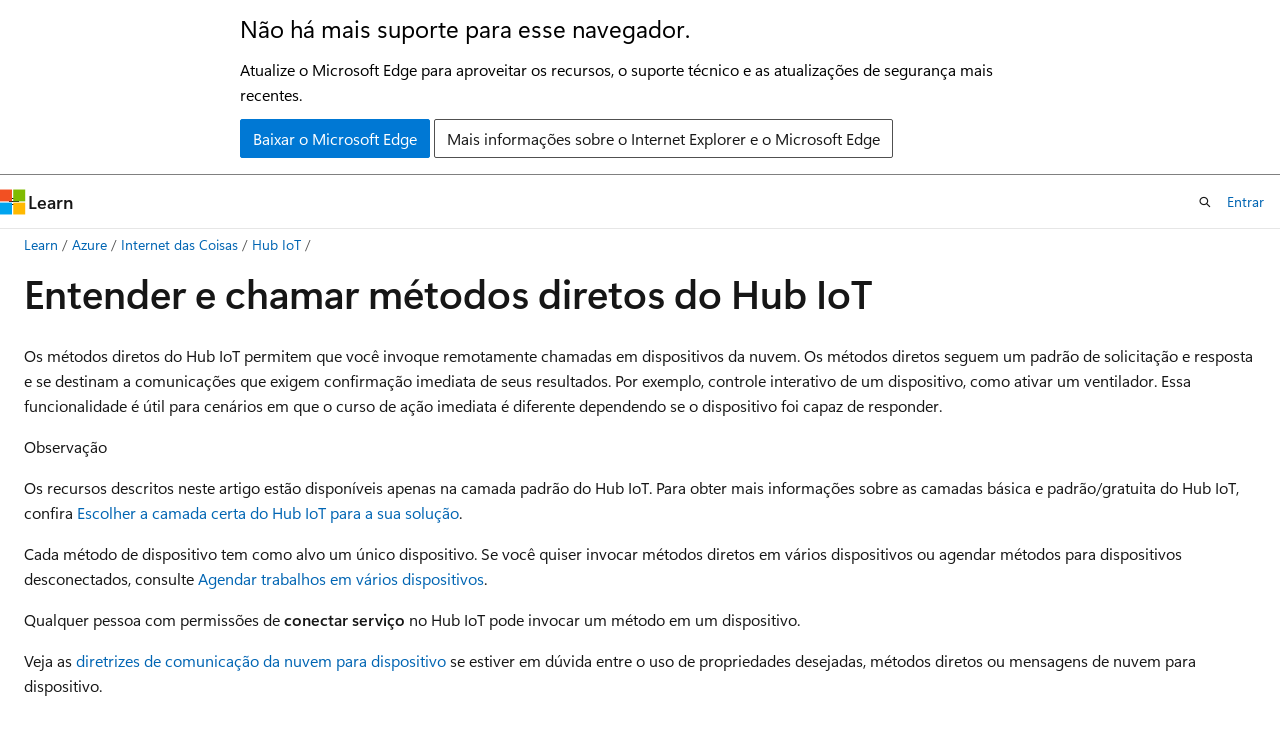

--- FILE ---
content_type: text/html
request_url: https://learn.microsoft.com/pt-br/azure/iot-hub/iot-hub-devguide-direct-methods
body_size: 62376
content:
 <!DOCTYPE html>
		<html
			class="layout layout-holy-grail   show-table-of-contents conceptual show-breadcrumb default-focus"
			lang="pt-br"
			dir="ltr"
			data-authenticated="false"
			data-auth-status-determined="false"
			data-target="docs"
			x-ms-format-detection="none"
		>
			
		<head>
			<title>Entender os métodos diretos do Hub de IoT do Azure | Microsoft Learn</title>
			<meta charset="utf-8" />
			<meta name="viewport" content="width=device-width, initial-scale=1.0" />
			<meta name="color-scheme" content="light dark" />

			<meta name="description" content="Este artigo descreve como usar métodos diretos para invocar código nos seus dispositivos a partir de um aplicativo de serviço." />
			<link rel="canonical" href="https://learn.microsoft.com/pt-br/azure/iot-hub/iot-hub-devguide-direct-methods" /> 

			<!-- Non-customizable open graph and sharing-related metadata -->
			<meta name="twitter:card" content="summary_large_image" />
			<meta name="twitter:site" content="@MicrosoftLearn" />
			<meta property="og:type" content="website" />
			<meta property="og:image:alt" content="Microsoft Learn" />
			<meta property="og:image" content="https://learn.microsoft.com/en-us/media/open-graph-image.png" />
			<!-- Page specific open graph and sharing-related metadata -->
			<meta property="og:title" content="Entender os métodos diretos do Hub de IoT do Azure" />
			<meta property="og:url" content="https://learn.microsoft.com/pt-br/azure/iot-hub/iot-hub-devguide-direct-methods" />
			<meta property="og:description" content="Este artigo descreve como usar métodos diretos para invocar código nos seus dispositivos a partir de um aplicativo de serviço." />
			<meta name="platform_id" content="caaec494-4661-2e87-0646-f9e227a885f9" /> <meta name="scope" content="Azure,IoT,Azure IoT Hub" />
			<meta name="locale" content="pt-br" />
			 <meta name="adobe-target" content="true" /> 
			<meta name="uhfHeaderId" content="azure" />

			<meta name="page_type" content="conceptual" />

			<!--page specific meta tags-->
			

			<!-- custom meta tags -->
			
		<meta name="schema" content="Conceptual" />
	
		<meta name="author" content="SoniaLopezBravo" />
	
		<meta name="breadcrumb_path" content="/azure/bread/toc.json" />
	
		<meta name="depot_name" content="Azure.azure-documents" />
	
		<meta name="document_id" content="58ad27ec-834c-d85d-79f9-ee699019be33" />
	
		<meta name="document_version_independent_id" content="b108b7b1-d28d-abed-467d-39a661c8e086" />
	
		<meta name="feedback_help_link_type" content="get-help-at-qna" />
	
		<meta name="feedback_help_link_url" content="https://learn.microsoft.com/answers/tags/158/azure-iot-hub/" />
	
		<meta name="feedback_product_url" content="https://feedback.azure.com/d365community/forum/fcb810f7-f824-ec11-b6e6-000d3a4f0da0" />
	
		<meta name="feedback_system" content="Standard" />
	
		<meta name="git_commit_id" content="6704c1df675479442038b85a3e62ed61bdcbd995" />
	
		<meta name="gitcommit" content="https://github.com/MicrosoftDocs/azure-docs-pr/blob/6704c1df675479442038b85a3e62ed61bdcbd995/articles/iot-hub/iot-hub-devguide-direct-methods.md" />
	
		<meta name="learn_banner_products" content="azure" />
	
		<meta name="ms.author" content="cwatson" />
	
		<meta name="ms.custom" content="amqp" />
	
		<meta name="ms.custom" content="mqtt" />
	
		<meta name="ms.custom" content="Role: Cloud Development" />
	
		<meta name="ms.custom" content="Role: IoT Device" />
	
		<meta name="ms.date" content="2024-05-03T00:00:00Z" />
	
		<meta name="ms.service" content="azure-iot-hub" />
	
		<meta name="ms.suite" content="office" />
	
		<meta name="ms.topic" content="concept-article" />
	
		<meta name="original_content_git_url" content="https://github.com/MicrosoftDocs/azure-docs-pr/blob/live/articles/iot-hub/iot-hub-devguide-direct-methods.md" />
	
		<meta name="permissioned-type" content="public" />
	
		<meta name="recommendation_types" content="Training" />
	
		<meta name="recommendation_types" content="Certification" />
	
		<meta name="recommendations" content="true" />
	
		<meta name="site_name" content="Docs" />
	
		<meta name="updated_at" content="2025-12-18T23:31:00Z" />
	
		<meta name="ms.translationtype" content="HT" />
	
		<meta name="ms.contentlocale" content="pt-br" />
	
		<meta name="loc_version" content="2024-05-06T22:28:51.6980293Z" />
	
		<meta name="loc_source_id" content="Github-70773711#live" />
	
		<meta name="loc_file_id" content="Github-70773711.live.Azure.azure-documents.articles/iot-hub/iot-hub-devguide-direct-methods.md" />
	
		<meta name="toc_rel" content="toc.json" />
	
		<meta name="word_count" content="1622" />
	
		<meta name="asset_id" content="iot-hub/iot-hub-devguide-direct-methods" />
	
		<meta name="item_type" content="Content" />
	
		<meta name="monikers" content="migrate" />
	
		<meta name="monikers" content="cyclecloud-8" />
	
		<meta name="monikers" content="cyclecloud-7" />
	
		<meta name="monikers" content="migrate-classic" />
	
		<meta name="previous_tlsh_hash" content="D0C791228428A3635FE755889F0B8F50C4A1B1E4F1E1B218426957DA913EFCF246CDF277D36D06D41364A132E3CB7223BB1B9B88089DBDCAF465966AC68451CCF88E51F543" />
	
		<meta name="github_feedback_content_git_url" content="https://github.com/MicrosoftDocs/azure-docs/blob/main/articles/iot-hub/iot-hub-devguide-direct-methods.md" />
	 
		<meta name="cmProducts" content="https://authoring-docs-microsoft.poolparty.biz/devrel/816835a3-1c5d-4536-835c-4b59dc9c9d97" data-source="generated" />
	
		<meta name="spProducts" content="https://authoring-docs-microsoft.poolparty.biz/devrel/a98c4e96-5248-4755-860b-6c76f1933f0c" data-source="generated" />
	

			<!-- assets and js globals -->
			
			<link rel="stylesheet" href="/static/assets/0.4.03312.7442-df38ac9c/styles/site-ltr.css" />
			
			<link rel="preconnect" href="//mscom.demdex.net" crossorigin />
						<link rel="dns-prefetch" href="//target.microsoft.com" />
						<link rel="dns-prefetch" href="//microsoftmscompoc.tt.omtrdc.net" />
						<link
							rel="preload"
							as="script"
							href="/static/third-party/adobe-target/at-js/2.9.0/at.js"
							integrity="sha384-l4AKhsU8cUWSht4SaJU5JWcHEWh1m4UTqL08s6b/hqBLAeIDxTNl+AMSxTLx6YMI"
							crossorigin="anonymous"
							id="adobe-target-script"
							type="application/javascript"
						/>
			<script src="https://wcpstatic.microsoft.com/mscc/lib/v2/wcp-consent.js"></script>
			<script src="https://js.monitor.azure.com/scripts/c/ms.jsll-4.min.js"></script>
			<script src="/_themes/docs.theme/master/pt-br/_themes/global/deprecation.js"></script>

			<!-- msdocs global object -->
			<script id="msdocs-script">
		var msDocs = {
  "environment": {
    "accessLevel": "online",
    "azurePortalHostname": "portal.azure.com",
    "reviewFeatures": false,
    "supportLevel": "production",
    "systemContent": true,
    "siteName": "learn",
    "legacyHosting": false
  },
  "data": {
    "contentLocale": "pt-br",
    "contentDir": "ltr",
    "userLocale": "pt-br",
    "userDir": "ltr",
    "pageTemplate": "Conceptual",
    "brand": "azure",
    "context": {},
    "standardFeedback": true,
    "showFeedbackReport": false,
    "feedbackHelpLinkType": "get-help-at-qna",
    "feedbackHelpLinkUrl": "https://learn.microsoft.com/answers/tags/158/azure-iot-hub/",
    "feedbackSystem": "Standard",
    "feedbackGitHubRepo": "MicrosoftDocs/azure-docs",
    "feedbackProductUrl": "https://feedback.azure.com/d365community/forum/fcb810f7-f824-ec11-b6e6-000d3a4f0da0",
    "extendBreadcrumb": false,
    "isEditDisplayable": false,
    "isPrivateUnauthorized": false,
    "hideViewSource": false,
    "isPermissioned": false,
    "hasRecommendations": true,
    "contributors": [
      {
        "name": "SoniaLopezBravo",
        "url": "https://github.com/SoniaLopezBravo"
      },
      {
        "name": "kgremban",
        "url": "https://github.com/kgremban"
      },
      {
        "name": "KennedyDMSFT",
        "url": "https://github.com/KennedyDMSFT"
      },
      {
        "name": "timlt",
        "url": "https://github.com/timlt"
      },
      {
        "name": "SumitBalia",
        "url": "https://github.com/SumitBalia"
      },
      {
        "name": "JimacoMS4",
        "url": "https://github.com/JimacoMS4"
      },
      {
        "name": "rdoesburg",
        "url": "https://github.com/rdoesburg"
      },
      {
        "name": "v-steveadams",
        "url": "https://github.com/v-steveadams"
      },
      {
        "name": "AshokPeddakotla-MSFT",
        "url": "https://github.com/AshokPeddakotla-MSFT"
      },
      {
        "name": "DCtheGeek",
        "url": "https://github.com/DCtheGeek"
      },
      {
        "name": "nberdy",
        "url": "https://github.com/nberdy"
      },
      {
        "name": "atikmapari",
        "url": "https://github.com/atikmapari"
      },
      {
        "name": "SatishBoddu-MSFT",
        "url": "https://github.com/SatishBoddu-MSFT"
      },
      {
        "name": "JimacoMS3",
        "url": "https://github.com/JimacoMS3"
      },
      {
        "name": "toolboc",
        "url": "https://github.com/toolboc"
      },
      {
        "name": "v-hearya",
        "url": "https://github.com/v-hearya"
      },
      {
        "name": "rezasherafat",
        "url": "https://github.com/rezasherafat"
      },
      {
        "name": "VladimirAkopyan",
        "url": "https://github.com/VladimirAkopyan"
      },
      {
        "name": "PRMerger16",
        "url": "https://github.com/PRMerger16"
      },
      {
        "name": "blackchoey",
        "url": "https://github.com/blackchoey"
      },
      {
        "name": "formulahendry",
        "url": "https://github.com/formulahendry"
      },
      {
        "name": "robinsh",
        "url": "https://github.com/robinsh"
      },
      {
        "name": "wickste",
        "url": "https://github.com/wickste"
      },
      {
        "name": "dominicbetts",
        "url": "https://github.com/dominicbetts"
      },
      {
        "name": "jlian",
        "url": "https://github.com/jlian"
      },
      {
        "name": "PRMerger20",
        "url": "https://github.com/PRMerger20"
      },
      {
        "name": "ChrisGMsft",
        "url": "https://github.com/ChrisGMsft"
      },
      {
        "name": "jierong",
        "url": "https://github.com/jierong"
      },
      {
        "name": "dsk-2015",
        "url": "https://github.com/dsk-2015"
      },
      {
        "name": "arturl",
        "url": "https://github.com/arturl"
      },
      {
        "name": "fsautomata",
        "url": "https://github.com/fsautomata"
      },
      {
        "name": "anhashia",
        "url": "https://github.com/anhashia"
      },
      {
        "name": "elioda",
        "url": "https://github.com/elioda"
      },
      {
        "name": "v-anpasi",
        "url": "https://github.com/v-anpasi"
      },
      {
        "name": "tynevi",
        "url": "https://github.com/tynevi"
      }
    ]
  },
  "functions": {}
};;
	</script>

			<!-- base scripts, msdocs global should be before this -->
			<script src="/static/assets/0.4.03312.7442-df38ac9c/scripts/pt-br/index-docs.js"></script>
			

			<!-- json-ld -->
			
		</head>
	
			<body
				id="body"
				data-bi-name="body"
				class="layout-body "
				lang="pt-br"
				dir="ltr"
			>
				<header class="layout-body-header">
		<div class="header-holder has-default-focus">
			
		<a
			href="#main"
			
			style="z-index: 1070"
			class="outline-color-text visually-hidden-until-focused position-fixed inner-focus focus-visible top-0 left-0 right-0 padding-xs text-align-center background-color-body"
			
		>
			Pular para o conteúdo principal
		</a>
	
		<a
			href="#"
			data-skip-to-ask-learn
			style="z-index: 1070"
			class="outline-color-text visually-hidden-until-focused position-fixed inner-focus focus-visible top-0 left-0 right-0 padding-xs text-align-center background-color-body"
			hidden
		>
			Ignorar a experiência de chat do Pergunte e aprenda
		</a>
	

			<div hidden id="cookie-consent-holder" data-test-id="cookie-consent-container"></div>
			<!-- Unsupported browser warning -->
			<div
				id="unsupported-browser"
				style="background-color: white; color: black; padding: 16px; border-bottom: 1px solid grey;"
				hidden
			>
				<div style="max-width: 800px; margin: 0 auto;">
					<p style="font-size: 24px">Não há mais suporte para esse navegador.</p>
					<p style="font-size: 16px; margin-top: 16px;">
						Atualize o Microsoft Edge para aproveitar os recursos, o suporte técnico e as atualizações de segurança mais recentes.
					</p>
					<div style="margin-top: 12px;">
						<a
							href="https://go.microsoft.com/fwlink/p/?LinkID=2092881 "
							style="background-color: #0078d4; border: 1px solid #0078d4; color: white; padding: 6px 12px; border-radius: 2px; display: inline-block;"
						>
							Baixar o Microsoft Edge
						</a>
						<a
							href="https://learn.microsoft.com/en-us/lifecycle/faq/internet-explorer-microsoft-edge"
							style="background-color: white; padding: 6px 12px; border: 1px solid #505050; color: #171717; border-radius: 2px; display: inline-block;"
						>
							Mais informações sobre o Internet Explorer e o Microsoft Edge
						</a>
					</div>
				</div>
			</div>
			<!-- site header -->
			<header
				id="ms--site-header"
				data-test-id="site-header-wrapper"
				role="banner"
				itemscope="itemscope"
				itemtype="http://schema.org/Organization"
			>
				<div
					id="ms--mobile-nav"
					class="site-header display-none-tablet padding-inline-none gap-none"
					data-bi-name="mobile-header"
					data-test-id="mobile-header"
				></div>
				<div
					id="ms--primary-nav"
					class="site-header display-none display-flex-tablet"
					data-bi-name="L1-header"
					data-test-id="primary-header"
				></div>
				<div
					id="ms--secondary-nav"
					class="site-header display-none display-flex-tablet"
					data-bi-name="L2-header"
					data-test-id="secondary-header"
					
				></div>
			</header>
			
		<!-- banner -->
		<div data-banner>
			<div id="disclaimer-holder"></div>
			
		</div>
		<!-- banner end -->
	
		</div>
	</header>
				 <section
					id="layout-body-menu"
					class="layout-body-menu display-flex"
					data-bi-name="menu"
			  >
					
		<div
			id="left-container"
			class="left-container display-none display-block-tablet padding-inline-sm padding-bottom-sm width-full"
			data-toc-container="true"
		>
			<!-- Regular TOC content (default) -->
			<div id="ms--toc-content" class="height-full">
				<nav
					id="affixed-left-container"
					class="margin-top-sm-tablet position-sticky display-flex flex-direction-column"
					aria-label="Primária"
					data-bi-name="left-toc"
					role="navigation"
				></nav>
			</div>
			<!-- Collapsible TOC content (hidden by default) -->
			<div id="ms--toc-content-collapsible" class="height-full" hidden>
				<nav
					id="affixed-left-container"
					class="margin-top-sm-tablet position-sticky display-flex flex-direction-column"
					aria-label="Primária"
					data-bi-name="left-toc"
					role="navigation"
				>
					<div
						id="ms--collapsible-toc-header"
						class="display-flex justify-content-flex-end margin-bottom-xxs"
					>
						<button
							type="button"
							class="button button-clear inner-focus"
							data-collapsible-toc-toggle
							aria-expanded="true"
							aria-controls="ms--collapsible-toc-content"
							aria-label="Sumário"
						>
							<span class="icon font-size-h4" aria-hidden="true">
								<span class="docon docon-panel-left-contract"></span>
							</span>
						</button>
					</div>
				</nav>
			</div>
		</div>
	
			  </section>

				<main
					id="main"
					role="main"
					class="layout-body-main "
					data-bi-name="content"
					lang="pt-br"
					dir="ltr"
				>
					
			<div
		id="ms--content-header"
		class="content-header default-focus border-bottom-none"
		data-bi-name="content-header"
	>
		<div class="content-header-controls margin-xxs margin-inline-sm-tablet">
			<button
				type="button"
				class="contents-button button button-sm margin-right-xxs"
				data-bi-name="contents-expand"
				aria-haspopup="true"
				data-contents-button
			>
				<span class="icon" aria-hidden="true"><span class="docon docon-menu"></span></span>
				<span class="contents-expand-title"> Sumário </span>
			</button>
			<button
				type="button"
				class="ap-collapse-behavior ap-expanded button button-sm"
				data-bi-name="ap-collapse"
				aria-controls="action-panel"
			>
				<span class="icon" aria-hidden="true"><span class="docon docon-exit-mode"></span></span>
				<span>Sair do modo Editor</span>
			</button>
		</div>
	</div>
			<div data-main-column class="padding-sm padding-top-none padding-top-sm-tablet">
				<div>
					
		<div id="article-header" class="background-color-body margin-bottom-xs display-none-print">
			<div class="display-flex align-items-center justify-content-space-between">
				
		<details
			id="article-header-breadcrumbs-overflow-popover"
			class="popover"
			data-for="article-header-breadcrumbs"
		>
			<summary
				class="button button-clear button-primary button-sm inner-focus"
				aria-label="Todas as trilhas"
			>
				<span class="icon">
					<span class="docon docon-more"></span>
				</span>
			</summary>
			<div id="article-header-breadcrumbs-overflow" class="popover-content padding-none"></div>
		</details>

		<bread-crumbs
			id="article-header-breadcrumbs"
			role="group"
			aria-label="Trilhas"
			data-test-id="article-header-breadcrumbs"
			class="overflow-hidden flex-grow-1 margin-right-sm margin-right-md-tablet margin-right-lg-desktop margin-left-negative-xxs padding-left-xxs"
		></bread-crumbs>
	 
		<div
			id="article-header-page-actions"
			class="opacity-none margin-left-auto display-flex flex-wrap-no-wrap align-items-stretch"
		>
			
		<button
			class="button button-sm border-none inner-focus display-none-tablet flex-shrink-0 "
			data-bi-name="ask-learn-assistant-entry"
			data-test-id="ask-learn-assistant-modal-entry-mobile"
			data-ask-learn-modal-entry
			
			type="button"
			style="min-width: max-content;"
			aria-expanded="false"
			aria-label="Pergunte ao Learn"
			hidden
		>
			<span class="icon font-size-lg" aria-hidden="true">
				<span class="docon docon-chat-sparkle-fill gradient-ask-learn-logo"></span>
			</span>
		</button>
		<button
			class="button button-sm display-none display-inline-flex-tablet display-none-desktop flex-shrink-0 margin-right-xxs border-color-ask-learn "
			data-bi-name="ask-learn-assistant-entry"
			
			data-test-id="ask-learn-assistant-modal-entry-tablet"
			data-ask-learn-modal-entry
			type="button"
			style="min-width: max-content;"
			aria-expanded="false"
			hidden
		>
			<span class="icon font-size-lg" aria-hidden="true">
				<span class="docon docon-chat-sparkle-fill gradient-ask-learn-logo"></span>
			</span>
			<span>Pergunte ao Learn</span>
		</button>
		<button
			class="button button-sm display-none flex-shrink-0 display-inline-flex-desktop margin-right-xxs border-color-ask-learn "
			data-bi-name="ask-learn-assistant-entry"
			
			data-test-id="ask-learn-assistant-flyout-entry"
			data-ask-learn-flyout-entry
			data-flyout-button="toggle"
			type="button"
			style="min-width: max-content;"
			aria-expanded="false"
			aria-controls="ask-learn-flyout"
			hidden
		>
			<span class="icon font-size-lg" aria-hidden="true">
				<span class="docon docon-chat-sparkle-fill gradient-ask-learn-logo"></span>
			</span>
			<span>Pergunte ao Learn</span>
		</button>
	 
		<button
			type="button"
			id="ms--focus-mode-button"
			data-focus-mode
			data-bi-name="focus-mode-entry"
			class="button button-sm flex-shrink-0 margin-right-xxs display-none display-inline-flex-desktop"
		>
			<span class="icon font-size-lg" aria-hidden="true">
				<span class="docon docon-glasses"></span>
			</span>
			<span>Modo de foco</span>
		</button>
	 

			<details class="popover popover-right" id="article-header-page-actions-overflow">
				<summary
					class="justify-content-flex-start button button-clear button-sm button-primary inner-focus"
					aria-label="Mais ações"
					title="Mais ações"
				>
					<span class="icon" aria-hidden="true">
						<span class="docon docon-more-vertical"></span>
					</span>
				</summary>
				<div class="popover-content">
					
		<button
			data-page-action-item="overflow-mobile"
			type="button"
			class="button-block button-sm inner-focus button button-clear display-none-tablet justify-content-flex-start text-align-left"
			data-bi-name="contents-expand"
			data-contents-button
			data-popover-close
		>
			<span class="icon">
				<span class="docon docon-editor-list-bullet" aria-hidden="true"></span>
			</span>
			<span class="contents-expand-title">Sumário</span>
		</button>
	 
		<a
			id="lang-link-overflow"
			class="button-sm inner-focus button button-clear button-block justify-content-flex-start text-align-left"
			data-bi-name="language-toggle"
			data-page-action-item="overflow-all"
			data-check-hidden="true"
			data-read-in-link
			href="#"
			hidden
		>
			<span class="icon" aria-hidden="true" data-read-in-link-icon>
				<span class="docon docon-locale-globe"></span>
			</span>
			<span data-read-in-link-text>Ler em inglês</span>
		</a>
	 
		<button
			type="button"
			class="collection button button-clear button-sm button-block justify-content-flex-start text-align-left inner-focus"
			data-list-type="collection"
			data-bi-name="collection"
			data-page-action-item="overflow-all"
			data-check-hidden="true"
			data-popover-close
		>
			<span class="icon" aria-hidden="true">
				<span class="docon docon-circle-addition"></span>
			</span>
			<span class="collection-status">Adicionar</span>
		</button>
	
					
		<button
			type="button"
			class="collection button button-block button-clear button-sm justify-content-flex-start text-align-left inner-focus"
			data-list-type="plan"
			data-bi-name="plan"
			data-page-action-item="overflow-all"
			data-check-hidden="true"
			data-popover-close
			hidden
		>
			<span class="icon" aria-hidden="true">
				<span class="docon docon-circle-addition"></span>
			</span>
			<span class="plan-status">Adicionar ao plano</span>
		</button>
	  
					
		<hr class="margin-block-xxs" />
		<h4 class="font-size-sm padding-left-xxs">Compartilhar via</h4>
		
					<a
						class="button button-clear button-sm inner-focus button-block justify-content-flex-start text-align-left text-decoration-none share-facebook"
						data-bi-name="facebook"
						data-page-action-item="overflow-all"
						href="#"
					>
						<span class="icon color-primary" aria-hidden="true">
							<span class="docon docon-facebook-share"></span>
						</span>
						<span>Facebook</span>
					</a>

					<a
						href="#"
						class="button button-clear button-sm inner-focus button-block justify-content-flex-start text-align-left text-decoration-none share-twitter"
						data-bi-name="twitter"
						data-page-action-item="overflow-all"
					>
						<span class="icon color-text" aria-hidden="true">
							<span class="docon docon-xlogo-share"></span>
						</span>
						<span>x.com</span>
					</a>

					<a
						href="#"
						class="button button-clear button-sm inner-focus button-block justify-content-flex-start text-align-left text-decoration-none share-linkedin"
						data-bi-name="linkedin"
						data-page-action-item="overflow-all"
					>
						<span class="icon color-primary" aria-hidden="true">
							<span class="docon docon-linked-in-logo"></span>
						</span>
						<span>LinkedIn</span>
					</a>
					<a
						href="#"
						class="button button-clear button-sm inner-focus button-block justify-content-flex-start text-align-left text-decoration-none share-email"
						data-bi-name="email"
						data-page-action-item="overflow-all"
					>
						<span class="icon color-primary" aria-hidden="true">
							<span class="docon docon-mail-message"></span>
						</span>
						<span>Email</span>
					</a>
			  
	 
		<hr class="margin-block-xxs" />
		<button
			class="button button-block button-clear button-sm justify-content-flex-start text-align-left inner-focus"
			type="button"
			data-bi-name="print"
			data-page-action-item="overflow-all"
			data-popover-close
			data-print-page
			data-check-hidden="true"
		>
			<span class="icon color-primary" aria-hidden="true">
				<span class="docon docon-print"></span>
			</span>
			<span>Imprimir</span>
		</button>
	
				</div>
			</details>
		</div>
	
			</div>
		</div>
	  
		<!-- privateUnauthorizedTemplate is hidden by default -->
		<div unauthorized-private-section data-bi-name="permission-content-unauthorized-private" hidden>
			<hr class="hr margin-top-xs margin-bottom-sm" />
			<div class="notification notification-info">
				<div class="notification-content">
					<p class="margin-top-none notification-title">
						<span class="icon">
							<span class="docon docon-exclamation-circle-solid" aria-hidden="true"></span>
						</span>
						<span>Observação</span>
					</p>
					<p class="margin-top-none authentication-determined not-authenticated">
						O acesso a essa página exige autorização. Você pode tentar <a class="docs-sign-in" href="#" data-bi-name="permission-content-sign-in">entrar</a> ou <a  class="docs-change-directory" data-bi-name="permisson-content-change-directory">alterar diretórios</a>.
					</p>
					<p class="margin-top-none authentication-determined authenticated">
						O acesso a essa página exige autorização. Você pode tentar <a class="docs-change-directory" data-bi-name="permisson-content-change-directory">alterar os diretórios</a>.
					</p>
				</div>
			</div>
		</div>
	
					<div class="content"><h1 id="understand-and-invoke-direct-methods-from-iot-hub">Entender e chamar métodos diretos do Hub IoT</h1></div>
					
		<div
			id="article-metadata"
			data-bi-name="article-metadata"
			data-test-id="article-metadata"
			class="page-metadata-container display-flex gap-xxs justify-content-space-between align-items-center flex-wrap-wrap"
		>
			 
				<div
					id="user-feedback"
					class="margin-block-xxs display-none display-none-print"
					hidden
					data-hide-on-archived
				>
					
		<button
			id="user-feedback-button"
			data-test-id="conceptual-feedback-button"
			class="button button-sm button-clear button-primary display-none"
			type="button"
			data-bi-name="user-feedback-button"
			data-user-feedback-button
			hidden
		>
			<span class="icon" aria-hidden="true">
				<span class="docon docon-like"></span>
			</span>
			<span>Comentários</span>
		</button>
	
				</div>
		  
		</div>
	 
		<div data-id="ai-summary" hidden>
			<div id="ms--ai-summary-cta" class="margin-top-xs display-flex align-items-center">
				<span class="icon" aria-hidden="true">
					<span class="docon docon-sparkle-fill gradient-text-vivid"></span>
				</span>
				<button
					id="ms--ai-summary"
					type="button"
					class="tag tag-sm tag-suggestion margin-left-xxs"
					data-test-id="ai-summary-cta"
					data-bi-name="ai-summary-cta"
					data-an="ai-summary"
				>
					<span class="ai-summary-cta-text">
						Resumir este artigo para mim
					</span>
				</button>
			</div>
			<!-- Slot where the client will render the summary card after the user clicks the CTA -->
			<div id="ms--ai-summary-header" class="margin-top-xs"></div>
		</div>
	 
		<nav
			id="center-doc-outline"
			class="doc-outline is-hidden-desktop display-none-print margin-bottom-sm"
			data-bi-name="intopic toc"
			aria-label="Neste artigo"
		>
			<h2 id="ms--in-this-article" class="title is-6 margin-block-xs">
				Neste artigo
			</h2>
		</nav>
	
					<div class="content"><p>Os <em>métodos diretos</em> do Hub IoT permitem que você invoque remotamente chamadas em dispositivos da nuvem. Os métodos diretos seguem um padrão de solicitação e resposta e se destinam a comunicações que exigem confirmação imediata de seus resultados. Por exemplo, controle interativo de um dispositivo, como ativar um ventilador. Essa funcionalidade é útil para cenários em que o curso de ação imediata é diferente dependendo se o dispositivo foi capaz de responder.</p>
<div class="NOTE">
<p>Observação</p>
<p>Os recursos descritos neste artigo estão disponíveis apenas na camada padrão do Hub IoT. Para obter mais informações sobre as camadas básica e padrão/gratuita do Hub IoT, confira <a href="iot-hub-scaling" data-linktype="relative-path">Escolher a camada certa do Hub IoT para a sua solução</a>.</p>
</div>
<p>Cada método de dispositivo tem como alvo um único dispositivo. Se você quiser invocar métodos diretos em vários dispositivos ou agendar métodos para dispositivos desconectados, consulte <a href="iot-hub-devguide-jobs" data-linktype="relative-path">Agendar trabalhos em vários dispositivos</a>.</p>
<p>Qualquer pessoa com permissões de <strong>conectar serviço</strong> no Hub IoT pode invocar um método em um dispositivo.</p>
<p>Veja as <a href="iot-hub-devguide-c2d-guidance" data-linktype="relative-path">diretrizes de comunicação da nuvem para dispositivo</a> se estiver em dúvida entre o uso de propriedades desejadas, métodos diretos ou mensagens de nuvem para dispositivo.</p>
<h2 id="method-lifecycle">Ciclo de vida do método</h2>
<p>Os métodos diretos são implementados no dispositivo e podem precisar ou não de entradas no conteúdo do método para instanciar corretamente. Você invoca um método direto por meio de um URI voltado para serviços (<code>{iot hub}/twins/{device id}/methods/</code>). Um dispositivo recebe métodos diretos por meio de um tópico MQTT específico do dispositivo (<code>$iothub/methods/POST/{method name}/</code>) ou de links do AMQP (as propriedades de aplicativo <code>IoThub-methodname</code> e <code>IoThub-status</code>).</p>
<div class="NOTE">
<p>Observação</p>
<p>Quando você invoca um método direto em um dispositivo, os valores e nomes de propriedade só podem conter caracteres alfanuméricos imprimíveis US-ASCII, exceto pelo seguinte conjunto: <code>$ ( ) &lt; &gt; @ , ; : \ " / [ ] ? = { } SP HT</code></p>
</div>
<p>Os métodos diretos são síncronos e obtêm êxito ou falham após o tempo limite (padrão: 30 segundos; configurável entre 5 e 300 segundos). Os métodos diretos são úteis em cenários interativos em que você deseja que um dispositivo atue somente, e somente se, o dispositivo estiver online e recebendo comandos. Por exemplo, ativar a luz de um telefone. Nesses cenários, você deseja ver uma falha ou êxito imediatamente, para que o serviço de nuvem possa atuar quanto ao resultado o mais rápido possível. O dispositivo pode retornar algum corpo de mensagem como resultado do método, mas não é obrigatório. Não há nenhuma garantia quanto à ordenação ou semântica de simultaneidade nas chamadas de método.</p>
<p>Os métodos diretos servem somente para HTTPS do lado da nuvem, e MQTT, AMQP, MQTT sobre WebSockets, ou AMQP sobre WebSockets do lado do dispositivo.</p>
<p>A carga das solicitações e respostas do método é um documento JSON de até 128 KB.</p>
<h2 id="invoke-a-direct-method-from-a-back-end-app">Invocar um método direto de um aplicativo back-end</h2>
<p>Para invocar um método direto de um aplicativo de back-end, use a API REST do <a href="/pt-br/rest/api/iothub/service/devices/invoke-method" data-linktype="absolute-path">método Invoke device</a> ou seu equivalente em um dos <a href="iot-hub-devguide-sdks#azure-iot-hub-service-sdks" data-linktype="relative-path">SDKs do serviço de Hub IoT</a>.</p>
<h3 id="method-invocation">Invocação de método</h3>
<p>As invocações de método direto em um dispositivo são chamadas HTTPS, compostas pelos itens a seguir:</p>
<ul>
<li><p>O <em>URI de Solicitação</em> específico para o dispositivo em conjunto com a versão da API:</p>
<pre><code class="lang-http">https://fully-qualified-iothubname.azure-devices.net/twins/{deviceId}/methods?api-version=2021-04-12
</code></pre>
</li>
<li><p>A <em>método</em> POST</p>
</li>
<li><p><em>Cabeçalhos</em> que contêm a autorização, o tipo de conteúdo e a codificação de conteúdo.</p>
</li>
<li><p>Um <em>corpo</em> JSON transparente no seguinte formato:</p>
<pre><code class="lang-json">{
    "connectTimeoutInSeconds": 200,
    "methodName": "reboot",
    "responseTimeoutInSeconds": 200,
    "payload": {
        "input1": "someInput",
        "input2": "anotherInput"
    }
}
</code></pre>
</li>
</ul>
<p>O valor fornecido como <code>responseTimeoutInSeconds</code> na solicitação é a quantidade de tempo que o serviço do Hub IoT deve aguardar para a conclusão de uma execução de método direto em um dispositivo. Defina esse tempo limite como a duração mínima do tempo de execução esperado de um método direto por um dispositivo. Se o tempo limite não for fornecido, o valor padrão de 30 segundos será usado. Os valores mínimo e máximo para <code>responseTimeoutInSeconds</code> são 5 e 300 segundos, respectivamente.</p>
<p>O valor fornecido como <code>connectTimeoutInSeconds</code> na solicitação é a quantidade de tempo na invocação de um método direto que o serviço do Hub IoT deve aguardar para que um dispositivo desconectado fique online. O valor padrão é 0, significando que os dispositivos já devem estar online na invocação de um método direto. O valor máximo de <code>connectTimeoutInSeconds</code> é 300 segundos.</p>
<h4 id="example">Exemplo</h4>
<p>Este exemplo inicia uma solicitação para invocar um método direto em um dispositivo IoT registrado para um Hub IoT do Azure.</p>
<p>Para começar, use a <a href="https://github.com/Azure/azure-iot-cli-extension" data-linktype="external">extensão do Microsoft Azure IoT para a CLI do Azure</a> para criar um SharedAccessSignature.</p>
<pre><code class="lang-azurecli">az iot hub generate-sas-token -n &lt;iothubName&gt; --du &lt;duration&gt;
</code></pre>
<p>Em seguida, substitua o cabeçalho de autorização pelo SharedAccessSignature recém-gerado e, em seguida, modifique os parâmetros <code>iothubName</code>, <code>deviceId</code><code>methodName</code> e <code>payload</code> para corresponder à sua implementação no comando de exemplo <code>curl</code> abaixo.</p>
<pre><code class="lang-bash">curl -X POST \
  https://&lt;iothubName&gt;.azure-devices.net/twins/&lt;deviceId&gt;/methods?api-version=2021-04-12\
  -H 'Authorization: SharedAccessSignature sr=iothubname.azure-devices.net&amp;sig=x&amp;se=x&amp;skn=iothubowner' \
  -H 'Content-Type: application/json' \
  -d '{
    "methodName": "reboot",
    "responseTimeoutInSeconds": 200,
    "payload": {
        "input1": "someInput",
        "input2": "anotherInput"
    }
}'
</code></pre>
<p>Execute o comando modificado para invocar o método direto especificado. As solicitações bem-sucedidas retornam um código de status HTTP 200.</p>
<div class="NOTE">
<p>Observação</p>
<p>O exemplo acima demonstra como invocar um método direto em um dispositivo. Caso você queira invocar um método direto em um módulo do IoT Edge, modifique a solicitação de URL para incluir <code>/modules/&lt;moduleName&gt;</code>, conforme mostrado abaixo:</p>
<pre><code class="lang-bash">https://&lt;iothubName&gt;.azure-devices.net/twins/&lt;deviceId&gt;/modules/&lt;moduleName&gt;/methods?api-version=2021-04-12
</code></pre>
</div>
<h3 id="response">Resposta</h3>
<p>O aplicativo de back-end recebe uma resposta que é composta pelos itens a seguir:</p>
<ul>
<li><p><em>Código de Status HTTP</em>:</p>
<ul>
<li>200 indica a execução bem-sucedida do método direto;</li>
<li>404 indica que a identidade do dispositivo é inválida ou que o dispositivo não estava online após a invocação de um método direto e para <code>connectTimeoutInSeconds</code> em seguida (use a mensagem de erro apresentada para reconhecer a causa raiz);</li>
<li>504 indica tempo limite de gateway causado pelo dispositivo não responder a uma chamada de método direta em <code>responseTimeoutInSeconds</code>.</li>
</ul>
</li>
<li><p><em>Cabeçalhos</em> que contêm a ID da solicitação, o tipo de conteúdo e a codificação de conteúdo.</p>
</li>
<li><p>Um <em>corpo</em> JSON no seguinte formato:</p>
<pre><code class="lang-json">{
    "status" : 201,
    "payload" : {...}
}
</code></pre>
<p><code>status</code> e <code>payload</code> são fornecidos pelo dispositivo e usados para responder com o código de status e a resposta do método.</p>
</li>
</ul>
<h3 id="method-invocation-for-iot-edge-modules">Invocação de método para módulos do Azure IoT Edge</h3>
<p>Há suporte para invocar os métodos diretos em um módulo na API REST do <a href="/pt-br/rest/api/iothub/service/modules/invoke-method" data-linktype="absolute-path">método Invoke module</a> ou seu equivalente em um dos SDKs do serviço de Hub IoT.</p>
<p>O <code>moduleId</code> é passado juntamente com o <code>deviceId</code> no URI de solicitação ao usar a API REST ou como parâmetro ao usar um SDK de serviço. Por exemplo, <code>https://&lt;iothubName&gt;.azure-devices.net/twins/&lt;deviceId&gt;/modules/&lt;moduleName&gt;/methods?api-version=2021-04-12</code>. O corpo da solicitação e a resposta são semelhantes aos dos métodos diretos invocados no dispositivo.</p>
<h2 id="handle-a-direct-method-on-a-device">Tratar um método direto em um dispositivo</h2>
<p>Em um dispositivo IoT, os métodos diretos podem ser recebidos por MQTT, AMQP ou qualquer um desses protocolos por WebSockets. Os <a href="iot-hub-devguide-sdks#azure-iot-hub-device-sdks" data-linktype="relative-path">SDKs do dispositivo de Hub IoT</a> ajudam você a receber e responder a métodos diretos nos dispositivos, sem a necessidade de se preocupar com os detalhes do protocolo subjacente.</p>
<h3 id="mqtt">MQTT</h3>
<p>A seção a seguir é para o protocolo MQTT. Para saber mais sobre como usar o protocolo MQTT diretamente com o Hub IoT, confira <a href="../iot/iot-mqtt-connect-to-iot-hub" data-linktype="relative-path">Suporte ao protocolo MQTT</a>.</p>
<h4 id="method-invocation-1">Invocação de método</h4>
<p>Os dispositivos recebem solicitações de método direto sobre o tópico MQTT: <code>$iothub/methods/POST/{method name}/?$rid={request id}</code>. No entanto, o <code>request id</code> é gerado pelo Hub IoT e não pode ser divulgado com antecedência. Portanto, assine o <code>$iothub/methods/POST/#</code> e filtre as mensagens entregues de acordo com os nomes de método compatíveis com o dispositivo. (Você usará o <code>request id</code> para responder.)</p>
<p>O corpo que o dispositivo recebe está no seguinte formato:</p>
<pre><code class="lang-json">{
    "input1": "someInput",
    "input2": "anotherInput"
}
</code></pre>
<p>As solicitações de método são QoS 0.</p>
<h4 id="response-1">Resposta</h4>
<p>O dispositivo envia as respostas para <code>$iothub/methods/res/{status}/?$rid={request id}</code>, em que:</p>
<ul>
<li><p>A propriedade <code>status</code> é o status de execução fornecido pelo dispositivo da execução do método.</p>
</li>
<li><p>A propriedade <code>$rid</code> é a ID de solicitação de invocação do método recebida do Hub IoT. A ID da solicitação é um valor formatado em hexadecimal.</p>
</li>
</ul>
<p>O corpo é definido pelo dispositivo e pode ter qualquer status.</p>
<h3 id="amqp">AMQP</h3>
<p>A seção a seguir é para o protocolo AMQP. Para saber mais sobre como usar o protocolo AMQP diretamente com o Hub IoT, confira <a href="iot-hub-amqp-support" data-linktype="relative-path">Suporte ao protocolo AMQP</a>.</p>
<h4 id="method-invocation-2">Invocação de método</h4>
<p>O dispositivo recebe solicitações de método direto criando um link de recebimento no endereço <code>amqps://{hostname}:5671/devices/{deviceId}/methods/deviceBound</code>.</p>
<p>A mensagem do AMQP chega ao link de recebimento que representa a solicitação do método. Ele contém as seções a seguir:</p>
<ul>
<li><p>A propriedade de ID de correlação, que contém uma ID de solicitação que deve ser passada de volta com a resposta do método correspondente.</p>
</li>
<li><p>Uma propriedade de aplicativo chamada <code>IoThub-methodname</code>, que contém o nome do método que está sendo invocado.</p>
</li>
<li><p>O corpo da mensagem do AMQP que contém a carga do método como JSON.</p>
</li>
</ul>
<h4 id="response-2">Resposta</h4>
<p>O dispositivo cria um link de envio para retornar a resposta do método no endereço <code>amqps://{hostname}:5671/devices/{deviceId}/methods/deviceBound</code>.</p>
<p>A resposta do método é retornada no link de envio e é estruturada da seguinte forma:</p>
<ul>
<li><p>A propriedade de ID de correlação, que contém a ID da solicitação passada na mensagem de solicitação do método.</p>
</li>
<li><p>Uma propriedade de aplicativo chamada <code>IoThub-status</code>, que contém o status do método fornecido pelo usuário.</p>
</li>
<li><p>O corpo da mensagem do AMQP que contém a resposta do método como JSON.</p>
</li>
</ul>
<h2 id="next-steps">Próximas etapas</h2>
<p>Agora que você aprendeu a usar métodos diretos, pode ser interessante ler o seguinte artigo do Guia do Desenvolvedor do Hub IoT:</p>
<ul>
<li><a href="iot-hub-devguide-jobs" data-linktype="relative-path">Agendar trabalhos em vários dispositivos</a></li>
<li><a href="iot-hub-devguide-sdks" data-linktype="relative-path">SDKs do dispositivo e do serviço IoT do Azure</a> lista os vários SDKs de linguagem que você pode usar no desenvolvimento de aplicativos de dispositivo e de serviço que interagem com o Hub IoT.</li>
<li><a href="iot-hub-devguide-query-language" data-linktype="relative-path">Linguagem de consulta do Hub IoT para dispositivos gêmeos, trabalhos e roteamento de mensagens</a> descreve a linguagem de consulta do Hub IoT que você pode usar para recuperar informações do Hub IoT sobre dispositivos gêmeos e trabalhos.</li>
</ul>
</div>
					
		<div
			id="ms--inline-notifications"
			class="margin-block-xs"
			data-bi-name="inline-notification"
		></div>
	 
		<div
			id="assertive-live-region"
			role="alert"
			aria-live="assertive"
			class="visually-hidden"
			aria-relevant="additions"
			aria-atomic="true"
		></div>
		<div
			id="polite-live-region"
			role="status"
			aria-live="polite"
			class="visually-hidden"
			aria-relevant="additions"
			aria-atomic="true"
		></div>
	
					
		<!-- feedback section -->
		<section
			id="site-user-feedback-footer"
			class="font-size-sm margin-top-md display-none-print display-none-desktop"
			data-test-id="site-user-feedback-footer"
			data-bi-name="site-feedback-section"
		>
			<hr class="hr" />
			<h2 id="ms--feedback" class="title is-3">Comentários</h2>
			<div class="display-flex flex-wrap-wrap align-items-center">
				<p class="font-weight-semibold margin-xxs margin-left-none">
					Esta página foi útil?
				</p>
				<div class="buttons">
					<button
						class="thumb-rating-button like button button-primary button-sm"
						data-test-id="footer-rating-yes"
						data-binary-rating-response="rating-yes"
						type="button"
						title="Este artigo é útil"
						data-bi-name="button-rating-yes"
						aria-pressed="false"
					>
						<span class="icon" aria-hidden="true">
							<span class="docon docon-like"></span>
						</span>
						<span>Yes</span>
					</button>
					<button
						class="thumb-rating-button dislike button button-primary button-sm"
						id="standard-rating-no-button"
						hidden
						data-test-id="footer-rating-no"
						data-binary-rating-response="rating-no"
						type="button"
						title="Este artigo não é útil"
						data-bi-name="button-rating-no"
						aria-pressed="false"
					>
						<span class="icon" aria-hidden="true">
							<span class="docon docon-dislike"></span>
						</span>
						<span>No</span>
					</button>
					<details
						class="popover popover-top"
						id="mobile-help-popover"
						data-test-id="footer-feedback-popover"
					>
						<summary
							class="thumb-rating-button dislike button button-primary button-sm"
							data-test-id="details-footer-rating-no"
							data-binary-rating-response="rating-no"
							title="Este artigo não é útil"
							data-bi-name="button-rating-no"
							aria-pressed="false"
							data-bi-an="feedback-unhelpful-popover"
						>
							<span class="icon" aria-hidden="true">
								<span class="docon docon-dislike"></span>
							</span>
							<span>No</span>
						</summary>
						<div
							class="popover-content width-200 width-300-tablet"
							role="dialog"
							aria-labelledby="popover-heading"
							aria-describedby="popover-description"
						>
							<p id="popover-heading" class="font-size-lg margin-bottom-xxs font-weight-semibold">
								Precisa de ajuda com este tópico?
							</p>
							<p id="popover-description" class="font-size-sm margin-bottom-xs">
								Quer experimentar o Pergunte e Aprenda para esclarecer ou guiar você neste tópico?
							</p>
							
		<div class="buttons flex-direction-row flex-wrap justify-content-center gap-xxs">
			<div>
		<button
			class="button button-sm border inner-focus display-none margin-right-xxs"
			data-bi-name="ask-learn-assistant-entry-troubleshoot"
			data-test-id="ask-learn-assistant-modal-entry-mobile-feedback"
			data-ask-learn-modal-entry-feedback
			data-bi-an=feedback-unhelpful-popover
			type="button"
			style="min-width: max-content;"
			aria-expanded="false"
			aria-label="Pergunte ao Learn"
			hidden
		>
			<span class="icon font-size-lg" aria-hidden="true">
				<span class="docon docon-chat-sparkle-fill gradient-ask-learn-logo"></span>
			</span>
		</button>
		<button
			class="button button-sm display-inline-flex display-none-desktop flex-shrink-0 margin-right-xxs border-color-ask-learn margin-right-xxs"
			data-bi-name="ask-learn-assistant-entry-troubleshoot"
			data-bi-an=feedback-unhelpful-popover
			data-test-id="ask-learn-assistant-modal-entry-tablet-feedback"
			data-ask-learn-modal-entry-feedback
			type="button"
			style="min-width: max-content;"
			aria-expanded="false"
			hidden
		>
			<span class="icon font-size-lg" aria-hidden="true">
				<span class="docon docon-chat-sparkle-fill gradient-ask-learn-logo"></span>
			</span>
			<span>Pergunte ao Learn</span>
		</button>
		<button
			class="button button-sm display-none flex-shrink-0 display-inline-flex-desktop margin-right-xxs border-color-ask-learn margin-right-xxs"
			data-bi-name="ask-learn-assistant-entry-troubleshoot"
			data-bi-an=feedback-unhelpful-popover
			data-test-id="ask-learn-assistant-flyout-entry-feedback"
			data-ask-learn-flyout-entry-show-only
			data-flyout-button="toggle"
			type="button"
			style="min-width: max-content;"
			aria-expanded="false"
			aria-controls="ask-learn-flyout"
			hidden
		>
			<span class="icon font-size-lg" aria-hidden="true">
				<span class="docon docon-chat-sparkle-fill gradient-ask-learn-logo"></span>
			</span>
			<span>Pergunte ao Learn</span>
		</button>
	</div>
			<button
				type="button"
				class="button button-sm margin-right-xxs"
				data-help-option="suggest-fix"
				data-bi-name="feedback-suggest"
				data-bi-an="feedback-unhelpful-popover"
				data-test-id="suggest-fix"
			>
				<span class="icon" aria-hidden="true">
					<span class="docon docon-feedback"></span>
				</span>
				<span> Sugerir uma correção? </span>
			</button>
		</div>
	
						</div>
					</details>
				</div>
			</div>
		</section>
		<!-- end feedback section -->
	
				</div>
				
		<div id="ms--additional-resources-mobile" class="display-none-print">
			<hr class="hr" hidden />
			<h2 id="ms--additional-resources-mobile-heading" class="title is-3" hidden>
				Recursos adicionais
			</h2>
			
		<section
			id="right-rail-recommendations-mobile"
			class=""
			data-bi-name="recommendations"
			hidden
		></section>
	 
		<section
			id="right-rail-training-mobile"
			class=""
			data-bi-name="learning-resource-card"
			hidden
		></section>
	 
		<section
			id="right-rail-events-mobile"
			class=""
			data-bi-name="events-card"
			hidden
		></section>
	 
		<section
			id="right-rail-qna-mobile"
			class="margin-top-xxs"
			data-bi-name="qna-link-card"
			hidden
		></section>
	
		</div>
	 
		<div
			id="article-metadata-footer"
			data-bi-name="article-metadata-footer"
			data-test-id="article-metadata-footer"
			class="page-metadata-container"
		>
			<hr class="hr" />
			<ul class="metadata page-metadata" data-bi-name="page info" lang="pt-br" dir="ltr">
				<li class="visibility-hidden-visual-diff">
			<span class="badge badge-sm text-wrap-pretty">
				<span>Last updated on <local-time format="twoDigitNumeric"
		datetime="2024-05-09T18:56:00.000Z"
		data-article-date-source="calculated"
		class="is-invisible"
	>
		2024-05-09
	</local-time></span>
			</span>
		</li>
			</ul>
		</div>
	
			</div>
			
		<div
			id="action-panel"
			role="region"
			aria-label="Painel de ação"
			class="action-panel"
			tabindex="-1"
		></div>
	
		
				</main>
				<aside
					id="layout-body-aside"
					class="layout-body-aside "
					data-bi-name="aside"
			  >
					
		<div
			id="ms--additional-resources"
			class="right-container padding-sm display-none display-block-desktop height-full"
			data-bi-name="pageactions"
			role="complementary"
			aria-label="Recursos adicionais"
		>
			<div id="affixed-right-container" data-bi-name="right-column">
				
		<nav
			id="side-doc-outline"
			class="doc-outline border-bottom padding-bottom-xs margin-bottom-xs"
			data-bi-name="intopic toc"
			aria-label="Neste artigo"
		>
			<h3>Neste artigo</h3>
		</nav>
	
				<!-- Feedback -->
				
		<section
			id="ms--site-user-feedback-right-rail"
			class="font-size-sm display-none-print"
			data-test-id="site-user-feedback-right-rail"
			data-bi-name="site-feedback-right-rail"
		>
			<p class="font-weight-semibold margin-bottom-xs">Esta página foi útil?</p>
			<div class="buttons">
				<button
					class="thumb-rating-button like button button-primary button-sm"
					data-test-id="right-rail-rating-yes"
					data-binary-rating-response="rating-yes"
					type="button"
					title="Este artigo é útil"
					data-bi-name="button-rating-yes"
					aria-pressed="false"
				>
					<span class="icon" aria-hidden="true">
						<span class="docon docon-like"></span>
					</span>
					<span>Yes</span>
				</button>
				<button
					class="thumb-rating-button dislike button button-primary button-sm"
					id="right-rail-no-button"
					hidden
					data-test-id="right-rail-rating-no"
					data-binary-rating-response="rating-no"
					type="button"
					title="Este artigo não é útil"
					data-bi-name="button-rating-no"
					aria-pressed="false"
				>
					<span class="icon" aria-hidden="true">
						<span class="docon docon-dislike"></span>
					</span>
					<span>No</span>
				</button>
				<details class="popover popover-right" id="help-popover" data-test-id="feedback-popover">
					<summary
						tabindex="0"
						class="thumb-rating-button dislike button button-primary button-sm"
						data-test-id="details-right-rail-rating-no"
						data-binary-rating-response="rating-no"
						title="Este artigo não é útil"
						data-bi-name="button-rating-no"
						aria-pressed="false"
						data-bi-an="feedback-unhelpful-popover"
					>
						<span class="icon" aria-hidden="true">
							<span class="docon docon-dislike"></span>
						</span>
						<span>No</span>
					</summary>
					<div
						class="popover-content width-200 width-300-tablet"
						role="dialog"
						aria-labelledby="popover-heading"
						aria-describedby="popover-description"
					>
						<p
							id="popover-heading-right-rail"
							class="font-size-lg margin-bottom-xxs font-weight-semibold"
						>
							Precisa de ajuda com este tópico?
						</p>
						<p id="popover-description-right-rail" class="font-size-sm margin-bottom-xs">
							Quer experimentar o Pergunte e Aprenda para esclarecer ou guiar você neste tópico?
						</p>
						
		<div class="buttons flex-direction-row flex-wrap justify-content-center gap-xxs">
			<div>
		<button
			class="button button-sm border inner-focus display-none margin-right-xxs"
			data-bi-name="ask-learn-assistant-entry-troubleshoot"
			data-test-id="ask-learn-assistant-modal-entry-mobile-feedback"
			data-ask-learn-modal-entry-feedback
			data-bi-an=feedback-unhelpful-popover
			type="button"
			style="min-width: max-content;"
			aria-expanded="false"
			aria-label="Pergunte ao Learn"
			hidden
		>
			<span class="icon font-size-lg" aria-hidden="true">
				<span class="docon docon-chat-sparkle-fill gradient-ask-learn-logo"></span>
			</span>
		</button>
		<button
			class="button button-sm display-inline-flex display-none-desktop flex-shrink-0 margin-right-xxs border-color-ask-learn margin-right-xxs"
			data-bi-name="ask-learn-assistant-entry-troubleshoot"
			data-bi-an=feedback-unhelpful-popover
			data-test-id="ask-learn-assistant-modal-entry-tablet-feedback"
			data-ask-learn-modal-entry-feedback
			type="button"
			style="min-width: max-content;"
			aria-expanded="false"
			hidden
		>
			<span class="icon font-size-lg" aria-hidden="true">
				<span class="docon docon-chat-sparkle-fill gradient-ask-learn-logo"></span>
			</span>
			<span>Pergunte ao Learn</span>
		</button>
		<button
			class="button button-sm display-none flex-shrink-0 display-inline-flex-desktop margin-right-xxs border-color-ask-learn margin-right-xxs"
			data-bi-name="ask-learn-assistant-entry-troubleshoot"
			data-bi-an=feedback-unhelpful-popover
			data-test-id="ask-learn-assistant-flyout-entry-feedback"
			data-ask-learn-flyout-entry-show-only
			data-flyout-button="toggle"
			type="button"
			style="min-width: max-content;"
			aria-expanded="false"
			aria-controls="ask-learn-flyout"
			hidden
		>
			<span class="icon font-size-lg" aria-hidden="true">
				<span class="docon docon-chat-sparkle-fill gradient-ask-learn-logo"></span>
			</span>
			<span>Pergunte ao Learn</span>
		</button>
	</div>
			<button
				type="button"
				class="button button-sm margin-right-xxs"
				data-help-option="suggest-fix"
				data-bi-name="feedback-suggest"
				data-bi-an="feedback-unhelpful-popover"
				data-test-id="suggest-fix"
			>
				<span class="icon" aria-hidden="true">
					<span class="docon docon-feedback"></span>
				</span>
				<span> Sugerir uma correção? </span>
			</button>
		</div>
	
					</div>
				</details>
			</div>
		</section>
	
			</div>
		</div>
	
			  </aside> <section
					id="layout-body-flyout"
					class="layout-body-flyout "
					data-bi-name="flyout"
			  >
					 <div
	class="height-full border-left background-color-body-medium"
	id="ask-learn-flyout"
></div>
			  </section> <div class="layout-body-footer " data-bi-name="layout-footer">
		<footer
			id="footer"
			data-test-id="footer"
			data-bi-name="footer"
			class="footer-layout has-padding has-default-focus border-top  uhf-container"
			role="contentinfo"
		>
			<div class="display-flex gap-xs flex-wrap-wrap is-full-height padding-right-lg-desktop">
				
		<a
			data-mscc-ic="false"
			href="#"
			data-bi-name="select-locale"
			class="locale-selector-link flex-shrink-0 button button-sm button-clear external-link-indicator"
			id=""
			title=""
			><span class="icon" aria-hidden="true"
				><span class="docon docon-world"></span></span
			><span class="local-selector-link-text">pt-br</span></a
		>
	 <div class="ccpa-privacy-link" data-ccpa-privacy-link hidden>
		
		<a
			data-mscc-ic="false"
			href="https://aka.ms/yourcaliforniaprivacychoices"
			data-bi-name="your-privacy-choices"
			class="button button-sm button-clear flex-shrink-0 external-link-indicator"
			id=""
			title=""
			>
		<svg
			xmlns="http://www.w3.org/2000/svg"
			viewBox="0 0 30 14"
			xml:space="preserve"
			height="16"
			width="43"
			aria-hidden="true"
			focusable="false"
		>
			<path
				d="M7.4 12.8h6.8l3.1-11.6H7.4C4.2 1.2 1.6 3.8 1.6 7s2.6 5.8 5.8 5.8z"
				style="fill-rule:evenodd;clip-rule:evenodd;fill:#fff"
			></path>
			<path
				d="M22.6 0H7.4c-3.9 0-7 3.1-7 7s3.1 7 7 7h15.2c3.9 0 7-3.1 7-7s-3.2-7-7-7zm-21 7c0-3.2 2.6-5.8 5.8-5.8h9.9l-3.1 11.6H7.4c-3.2 0-5.8-2.6-5.8-5.8z"
				style="fill-rule:evenodd;clip-rule:evenodd;fill:#06f"
			></path>
			<path
				d="M24.6 4c.2.2.2.6 0 .8L22.5 7l2.2 2.2c.2.2.2.6 0 .8-.2.2-.6.2-.8 0l-2.2-2.2-2.2 2.2c-.2.2-.6.2-.8 0-.2-.2-.2-.6 0-.8L20.8 7l-2.2-2.2c-.2-.2-.2-.6 0-.8.2-.2.6-.2.8 0l2.2 2.2L23.8 4c.2-.2.6-.2.8 0z"
				style="fill:#fff"
			></path>
			<path
				d="M12.7 4.1c.2.2.3.6.1.8L8.6 9.8c-.1.1-.2.2-.3.2-.2.1-.5.1-.7-.1L5.4 7.7c-.2-.2-.2-.6 0-.8.2-.2.6-.2.8 0L8 8.6l3.8-4.5c.2-.2.6-.2.9 0z"
				style="fill:#06f"
			></path>
		</svg>
	
			<span>Suas escolhas de privacidade</span></a
		>
	
	</div>
				<div class="flex-shrink-0">
		<div class="dropdown has-caret-up">
			<button
				data-test-id="theme-selector-button"
				class="dropdown-trigger button button-clear button-sm inner-focus theme-dropdown-trigger"
				aria-controls="{{ themeMenuId }}"
				aria-expanded="false"
				title="Tema"
				data-bi-name="theme"
			>
				<span class="icon">
					<span class="docon docon-sun" aria-hidden="true"></span>
				</span>
				<span>Tema</span>
				<span class="icon expanded-indicator" aria-hidden="true">
					<span class="docon docon-chevron-down-light"></span>
				</span>
			</button>
			<div class="dropdown-menu" id="{{ themeMenuId }}" role="menu">
				<ul class="theme-selector padding-xxs" data-test-id="theme-dropdown-menu">
					<li class="theme display-block">
						<button
							class="button button-clear button-sm theme-control button-block justify-content-flex-start text-align-left"
							data-theme-to="light"
						>
							<span class="theme-light margin-right-xxs">
								<span
									class="theme-selector-icon border display-inline-block has-body-background"
									aria-hidden="true"
								>
									<svg class="svg" xmlns="http://www.w3.org/2000/svg" viewBox="0 0 22 14">
										<rect width="22" height="14" class="has-fill-body-background" />
										<rect x="5" y="5" width="12" height="4" class="has-fill-secondary" />
										<rect x="5" y="2" width="2" height="1" class="has-fill-secondary" />
										<rect x="8" y="2" width="2" height="1" class="has-fill-secondary" />
										<rect x="11" y="2" width="3" height="1" class="has-fill-secondary" />
										<rect x="1" y="1" width="2" height="2" class="has-fill-secondary" />
										<rect x="5" y="10" width="7" height="2" rx="0.3" class="has-fill-primary" />
										<rect x="19" y="1" width="2" height="2" rx="1" class="has-fill-secondary" />
									</svg>
								</span>
							</span>
							<span role="menuitem"> Claro </span>
						</button>
					</li>
					<li class="theme display-block">
						<button
							class="button button-clear button-sm theme-control button-block justify-content-flex-start text-align-left"
							data-theme-to="dark"
						>
							<span class="theme-dark margin-right-xxs">
								<span
									class="border theme-selector-icon display-inline-block has-body-background"
									aria-hidden="true"
								>
									<svg class="svg" xmlns="http://www.w3.org/2000/svg" viewBox="0 0 22 14">
										<rect width="22" height="14" class="has-fill-body-background" />
										<rect x="5" y="5" width="12" height="4" class="has-fill-secondary" />
										<rect x="5" y="2" width="2" height="1" class="has-fill-secondary" />
										<rect x="8" y="2" width="2" height="1" class="has-fill-secondary" />
										<rect x="11" y="2" width="3" height="1" class="has-fill-secondary" />
										<rect x="1" y="1" width="2" height="2" class="has-fill-secondary" />
										<rect x="5" y="10" width="7" height="2" rx="0.3" class="has-fill-primary" />
										<rect x="19" y="1" width="2" height="2" rx="1" class="has-fill-secondary" />
									</svg>
								</span>
							</span>
							<span role="menuitem"> Escuro </span>
						</button>
					</li>
					<li class="theme display-block">
						<button
							class="button button-clear button-sm theme-control button-block justify-content-flex-start text-align-left"
							data-theme-to="high-contrast"
						>
							<span class="theme-high-contrast margin-right-xxs">
								<span
									class="border theme-selector-icon display-inline-block has-body-background"
									aria-hidden="true"
								>
									<svg class="svg" xmlns="http://www.w3.org/2000/svg" viewBox="0 0 22 14">
										<rect width="22" height="14" class="has-fill-body-background" />
										<rect x="5" y="5" width="12" height="4" class="has-fill-secondary" />
										<rect x="5" y="2" width="2" height="1" class="has-fill-secondary" />
										<rect x="8" y="2" width="2" height="1" class="has-fill-secondary" />
										<rect x="11" y="2" width="3" height="1" class="has-fill-secondary" />
										<rect x="1" y="1" width="2" height="2" class="has-fill-secondary" />
										<rect x="5" y="10" width="7" height="2" rx="0.3" class="has-fill-primary" />
										<rect x="19" y="1" width="2" height="2" rx="1" class="has-fill-secondary" />
									</svg>
								</span>
							</span>
							<span role="menuitem"> Alto contraste </span>
						</button>
					</li>
				</ul>
			</div>
		</div>
	</div>
			</div>
			<ul class="links" data-bi-name="footerlinks">
				<li class="manage-cookies-holder" hidden=""></li>
				<li>
		
		<a
			data-mscc-ic="false"
			href="https://learn.microsoft.com/pt-br/principles-for-ai-generated-content"
			data-bi-name="aiDisclaimer"
			class=" external-link-indicator"
			id=""
			title=""
			>Aviso de isenção de responsabilidade sobre a IA</a
		>
	
	</li><li>
		
		<a
			data-mscc-ic="false"
			href="https://learn.microsoft.com/pt-br/previous-versions/"
			data-bi-name="archivelink"
			class=" external-link-indicator"
			id=""
			title=""
			>Versões anteriores</a
		>
	
	</li> <li>
		
		<a
			data-mscc-ic="false"
			href="https://techcommunity.microsoft.com/t5/microsoft-learn-blog/bg-p/MicrosoftLearnBlog"
			data-bi-name="bloglink"
			class=" external-link-indicator"
			id=""
			title=""
			>Blog</a
		>
	
	</li> <li>
		
		<a
			data-mscc-ic="false"
			href="https://learn.microsoft.com/pt-br/contribute"
			data-bi-name="contributorGuide"
			class=" external-link-indicator"
			id=""
			title=""
			>Contribuir</a
		>
	
	</li><li>
		
		<a
			data-mscc-ic="false"
			href="https://go.microsoft.com/fwlink/?LinkId=521839"
			data-bi-name="privacy"
			class=" external-link-indicator"
			id=""
			title=""
			>Privacidade</a
		>
	
	</li><li>
		
		<a
			data-mscc-ic="false"
			href="https://learn.microsoft.com/pt-br/legal/termsofuse"
			data-bi-name="termsofuse"
			class=" external-link-indicator"
			id=""
			title=""
			>Termos de Uso</a
		>
	
	</li><li>
		
		<a
			data-mscc-ic="false"
			href="https://www.microsoft.com/legal/intellectualproperty/Trademarks/"
			data-bi-name="trademarks"
			class=" external-link-indicator"
			id=""
			title=""
			>Marcas Comerciais</a
		>
	
	</li>
				<li>&copy; Microsoft 2026</li>
			</ul>
		</footer>
	</footer>
			</body>
		</html>